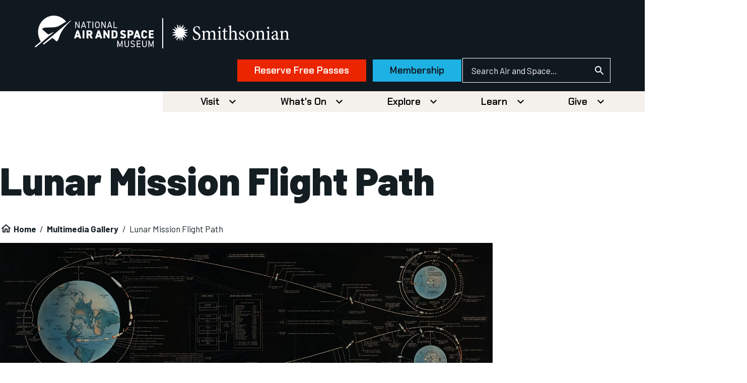

--- FILE ---
content_type: text/css
request_url: https://tags.srv.stackadapt.com/sa.css
body_size: -11
content:
:root {
    --sa-uid: '0-94307bbd-85cc-5497-455f-2588e223bff7';
}